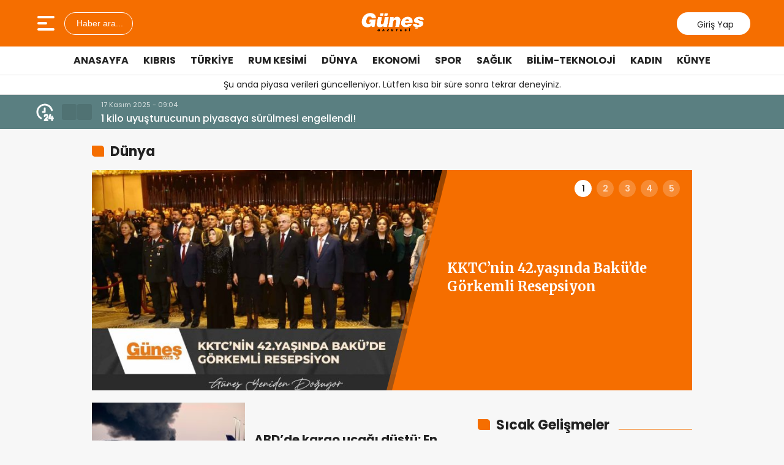

--- FILE ---
content_type: text/html; charset=UTF-8
request_url: https://guneskibris.com/category/dunya/
body_size: 12955
content:
<!doctype html>
<html lang="tr">
<head>
<meta charset="UTF-8" />
<meta name="viewport" content="width=device-width, initial-scale=1.0, minimum-scale=1.0, maximum-scale=5.0">
<meta name="robots" content="index, follow">
<link rel="shortcut icon" href="https://guneskibris.com/wp-content/uploads/2025/11/guneslogo.jpeg" />



<meta property="og:locale" content="tr_TR">
<meta property="og:site_name" content="Güneş Kıbrıs">


    <title>Dünya - Güneş Kıbrıs</title>
    <meta name="description" content="">
    <meta property="og:title" content="Dünya">
    <meta property="og:description" content="">
    <meta property="og:url" content="https://guneskibris.com/category/dunya/">
    <meta property="og:type" content="website">



<meta name='robots' content='max-image-preview:large' />
	<style>img:is([sizes="auto" i], [sizes^="auto," i]) { contain-intrinsic-size: 3000px 1500px }</style>
	<link rel="alternate" type="application/rss+xml" title="Güneş Kıbrıs &raquo; Dünya kategori akışı" href="https://guneskibris.com/category/dunya/feed/" />
<script type="text/javascript">
/* <![CDATA[ */
window._wpemojiSettings = {"baseUrl":"https:\/\/s.w.org\/images\/core\/emoji\/16.0.1\/72x72\/","ext":".png","svgUrl":"https:\/\/s.w.org\/images\/core\/emoji\/16.0.1\/svg\/","svgExt":".svg","source":{"concatemoji":"https:\/\/guneskibris.com\/wp-includes\/js\/wp-emoji-release.min.js?ver=6.8.3"}};
/*! This file is auto-generated */
!function(s,n){var o,i,e;function c(e){try{var t={supportTests:e,timestamp:(new Date).valueOf()};sessionStorage.setItem(o,JSON.stringify(t))}catch(e){}}function p(e,t,n){e.clearRect(0,0,e.canvas.width,e.canvas.height),e.fillText(t,0,0);var t=new Uint32Array(e.getImageData(0,0,e.canvas.width,e.canvas.height).data),a=(e.clearRect(0,0,e.canvas.width,e.canvas.height),e.fillText(n,0,0),new Uint32Array(e.getImageData(0,0,e.canvas.width,e.canvas.height).data));return t.every(function(e,t){return e===a[t]})}function u(e,t){e.clearRect(0,0,e.canvas.width,e.canvas.height),e.fillText(t,0,0);for(var n=e.getImageData(16,16,1,1),a=0;a<n.data.length;a++)if(0!==n.data[a])return!1;return!0}function f(e,t,n,a){switch(t){case"flag":return n(e,"\ud83c\udff3\ufe0f\u200d\u26a7\ufe0f","\ud83c\udff3\ufe0f\u200b\u26a7\ufe0f")?!1:!n(e,"\ud83c\udde8\ud83c\uddf6","\ud83c\udde8\u200b\ud83c\uddf6")&&!n(e,"\ud83c\udff4\udb40\udc67\udb40\udc62\udb40\udc65\udb40\udc6e\udb40\udc67\udb40\udc7f","\ud83c\udff4\u200b\udb40\udc67\u200b\udb40\udc62\u200b\udb40\udc65\u200b\udb40\udc6e\u200b\udb40\udc67\u200b\udb40\udc7f");case"emoji":return!a(e,"\ud83e\udedf")}return!1}function g(e,t,n,a){var r="undefined"!=typeof WorkerGlobalScope&&self instanceof WorkerGlobalScope?new OffscreenCanvas(300,150):s.createElement("canvas"),o=r.getContext("2d",{willReadFrequently:!0}),i=(o.textBaseline="top",o.font="600 32px Arial",{});return e.forEach(function(e){i[e]=t(o,e,n,a)}),i}function t(e){var t=s.createElement("script");t.src=e,t.defer=!0,s.head.appendChild(t)}"undefined"!=typeof Promise&&(o="wpEmojiSettingsSupports",i=["flag","emoji"],n.supports={everything:!0,everythingExceptFlag:!0},e=new Promise(function(e){s.addEventListener("DOMContentLoaded",e,{once:!0})}),new Promise(function(t){var n=function(){try{var e=JSON.parse(sessionStorage.getItem(o));if("object"==typeof e&&"number"==typeof e.timestamp&&(new Date).valueOf()<e.timestamp+604800&&"object"==typeof e.supportTests)return e.supportTests}catch(e){}return null}();if(!n){if("undefined"!=typeof Worker&&"undefined"!=typeof OffscreenCanvas&&"undefined"!=typeof URL&&URL.createObjectURL&&"undefined"!=typeof Blob)try{var e="postMessage("+g.toString()+"("+[JSON.stringify(i),f.toString(),p.toString(),u.toString()].join(",")+"));",a=new Blob([e],{type:"text/javascript"}),r=new Worker(URL.createObjectURL(a),{name:"wpTestEmojiSupports"});return void(r.onmessage=function(e){c(n=e.data),r.terminate(),t(n)})}catch(e){}c(n=g(i,f,p,u))}t(n)}).then(function(e){for(var t in e)n.supports[t]=e[t],n.supports.everything=n.supports.everything&&n.supports[t],"flag"!==t&&(n.supports.everythingExceptFlag=n.supports.everythingExceptFlag&&n.supports[t]);n.supports.everythingExceptFlag=n.supports.everythingExceptFlag&&!n.supports.flag,n.DOMReady=!1,n.readyCallback=function(){n.DOMReady=!0}}).then(function(){return e}).then(function(){var e;n.supports.everything||(n.readyCallback(),(e=n.source||{}).concatemoji?t(e.concatemoji):e.wpemoji&&e.twemoji&&(t(e.twemoji),t(e.wpemoji)))}))}((window,document),window._wpemojiSettings);
/* ]]> */
</script>
<style id='wp-emoji-styles-inline-css' type='text/css'>

	img.wp-smiley, img.emoji {
		display: inline !important;
		border: none !important;
		box-shadow: none !important;
		height: 1em !important;
		width: 1em !important;
		margin: 0 0.07em !important;
		vertical-align: -0.1em !important;
		background: none !important;
		padding: 0 !important;
	}
</style>
<style id='classic-theme-styles-inline-css' type='text/css'>
/*! This file is auto-generated */
.wp-block-button__link{color:#fff;background-color:#32373c;border-radius:9999px;box-shadow:none;text-decoration:none;padding:calc(.667em + 2px) calc(1.333em + 2px);font-size:1.125em}.wp-block-file__button{background:#32373c;color:#fff;text-decoration:none}
</style>
<style id='global-styles-inline-css' type='text/css'>
:root{--wp--preset--aspect-ratio--square: 1;--wp--preset--aspect-ratio--4-3: 4/3;--wp--preset--aspect-ratio--3-4: 3/4;--wp--preset--aspect-ratio--3-2: 3/2;--wp--preset--aspect-ratio--2-3: 2/3;--wp--preset--aspect-ratio--16-9: 16/9;--wp--preset--aspect-ratio--9-16: 9/16;--wp--preset--color--black: #000000;--wp--preset--color--cyan-bluish-gray: #abb8c3;--wp--preset--color--white: #ffffff;--wp--preset--color--pale-pink: #f78da7;--wp--preset--color--vivid-red: #cf2e2e;--wp--preset--color--luminous-vivid-orange: #ff6900;--wp--preset--color--luminous-vivid-amber: #fcb900;--wp--preset--color--light-green-cyan: #7bdcb5;--wp--preset--color--vivid-green-cyan: #00d084;--wp--preset--color--pale-cyan-blue: #8ed1fc;--wp--preset--color--vivid-cyan-blue: #0693e3;--wp--preset--color--vivid-purple: #9b51e0;--wp--preset--gradient--vivid-cyan-blue-to-vivid-purple: linear-gradient(135deg,rgba(6,147,227,1) 0%,rgb(155,81,224) 100%);--wp--preset--gradient--light-green-cyan-to-vivid-green-cyan: linear-gradient(135deg,rgb(122,220,180) 0%,rgb(0,208,130) 100%);--wp--preset--gradient--luminous-vivid-amber-to-luminous-vivid-orange: linear-gradient(135deg,rgba(252,185,0,1) 0%,rgba(255,105,0,1) 100%);--wp--preset--gradient--luminous-vivid-orange-to-vivid-red: linear-gradient(135deg,rgba(255,105,0,1) 0%,rgb(207,46,46) 100%);--wp--preset--gradient--very-light-gray-to-cyan-bluish-gray: linear-gradient(135deg,rgb(238,238,238) 0%,rgb(169,184,195) 100%);--wp--preset--gradient--cool-to-warm-spectrum: linear-gradient(135deg,rgb(74,234,220) 0%,rgb(151,120,209) 20%,rgb(207,42,186) 40%,rgb(238,44,130) 60%,rgb(251,105,98) 80%,rgb(254,248,76) 100%);--wp--preset--gradient--blush-light-purple: linear-gradient(135deg,rgb(255,206,236) 0%,rgb(152,150,240) 100%);--wp--preset--gradient--blush-bordeaux: linear-gradient(135deg,rgb(254,205,165) 0%,rgb(254,45,45) 50%,rgb(107,0,62) 100%);--wp--preset--gradient--luminous-dusk: linear-gradient(135deg,rgb(255,203,112) 0%,rgb(199,81,192) 50%,rgb(65,88,208) 100%);--wp--preset--gradient--pale-ocean: linear-gradient(135deg,rgb(255,245,203) 0%,rgb(182,227,212) 50%,rgb(51,167,181) 100%);--wp--preset--gradient--electric-grass: linear-gradient(135deg,rgb(202,248,128) 0%,rgb(113,206,126) 100%);--wp--preset--gradient--midnight: linear-gradient(135deg,rgb(2,3,129) 0%,rgb(40,116,252) 100%);--wp--preset--font-size--small: 13px;--wp--preset--font-size--medium: 20px;--wp--preset--font-size--large: 36px;--wp--preset--font-size--x-large: 42px;--wp--preset--spacing--20: 0.44rem;--wp--preset--spacing--30: 0.67rem;--wp--preset--spacing--40: 1rem;--wp--preset--spacing--50: 1.5rem;--wp--preset--spacing--60: 2.25rem;--wp--preset--spacing--70: 3.38rem;--wp--preset--spacing--80: 5.06rem;--wp--preset--shadow--natural: 6px 6px 9px rgba(0, 0, 0, 0.2);--wp--preset--shadow--deep: 12px 12px 50px rgba(0, 0, 0, 0.4);--wp--preset--shadow--sharp: 6px 6px 0px rgba(0, 0, 0, 0.2);--wp--preset--shadow--outlined: 6px 6px 0px -3px rgba(255, 255, 255, 1), 6px 6px rgba(0, 0, 0, 1);--wp--preset--shadow--crisp: 6px 6px 0px rgba(0, 0, 0, 1);}:where(.is-layout-flex){gap: 0.5em;}:where(.is-layout-grid){gap: 0.5em;}body .is-layout-flex{display: flex;}.is-layout-flex{flex-wrap: wrap;align-items: center;}.is-layout-flex > :is(*, div){margin: 0;}body .is-layout-grid{display: grid;}.is-layout-grid > :is(*, div){margin: 0;}:where(.wp-block-columns.is-layout-flex){gap: 2em;}:where(.wp-block-columns.is-layout-grid){gap: 2em;}:where(.wp-block-post-template.is-layout-flex){gap: 1.25em;}:where(.wp-block-post-template.is-layout-grid){gap: 1.25em;}.has-black-color{color: var(--wp--preset--color--black) !important;}.has-cyan-bluish-gray-color{color: var(--wp--preset--color--cyan-bluish-gray) !important;}.has-white-color{color: var(--wp--preset--color--white) !important;}.has-pale-pink-color{color: var(--wp--preset--color--pale-pink) !important;}.has-vivid-red-color{color: var(--wp--preset--color--vivid-red) !important;}.has-luminous-vivid-orange-color{color: var(--wp--preset--color--luminous-vivid-orange) !important;}.has-luminous-vivid-amber-color{color: var(--wp--preset--color--luminous-vivid-amber) !important;}.has-light-green-cyan-color{color: var(--wp--preset--color--light-green-cyan) !important;}.has-vivid-green-cyan-color{color: var(--wp--preset--color--vivid-green-cyan) !important;}.has-pale-cyan-blue-color{color: var(--wp--preset--color--pale-cyan-blue) !important;}.has-vivid-cyan-blue-color{color: var(--wp--preset--color--vivid-cyan-blue) !important;}.has-vivid-purple-color{color: var(--wp--preset--color--vivid-purple) !important;}.has-black-background-color{background-color: var(--wp--preset--color--black) !important;}.has-cyan-bluish-gray-background-color{background-color: var(--wp--preset--color--cyan-bluish-gray) !important;}.has-white-background-color{background-color: var(--wp--preset--color--white) !important;}.has-pale-pink-background-color{background-color: var(--wp--preset--color--pale-pink) !important;}.has-vivid-red-background-color{background-color: var(--wp--preset--color--vivid-red) !important;}.has-luminous-vivid-orange-background-color{background-color: var(--wp--preset--color--luminous-vivid-orange) !important;}.has-luminous-vivid-amber-background-color{background-color: var(--wp--preset--color--luminous-vivid-amber) !important;}.has-light-green-cyan-background-color{background-color: var(--wp--preset--color--light-green-cyan) !important;}.has-vivid-green-cyan-background-color{background-color: var(--wp--preset--color--vivid-green-cyan) !important;}.has-pale-cyan-blue-background-color{background-color: var(--wp--preset--color--pale-cyan-blue) !important;}.has-vivid-cyan-blue-background-color{background-color: var(--wp--preset--color--vivid-cyan-blue) !important;}.has-vivid-purple-background-color{background-color: var(--wp--preset--color--vivid-purple) !important;}.has-black-border-color{border-color: var(--wp--preset--color--black) !important;}.has-cyan-bluish-gray-border-color{border-color: var(--wp--preset--color--cyan-bluish-gray) !important;}.has-white-border-color{border-color: var(--wp--preset--color--white) !important;}.has-pale-pink-border-color{border-color: var(--wp--preset--color--pale-pink) !important;}.has-vivid-red-border-color{border-color: var(--wp--preset--color--vivid-red) !important;}.has-luminous-vivid-orange-border-color{border-color: var(--wp--preset--color--luminous-vivid-orange) !important;}.has-luminous-vivid-amber-border-color{border-color: var(--wp--preset--color--luminous-vivid-amber) !important;}.has-light-green-cyan-border-color{border-color: var(--wp--preset--color--light-green-cyan) !important;}.has-vivid-green-cyan-border-color{border-color: var(--wp--preset--color--vivid-green-cyan) !important;}.has-pale-cyan-blue-border-color{border-color: var(--wp--preset--color--pale-cyan-blue) !important;}.has-vivid-cyan-blue-border-color{border-color: var(--wp--preset--color--vivid-cyan-blue) !important;}.has-vivid-purple-border-color{border-color: var(--wp--preset--color--vivid-purple) !important;}.has-vivid-cyan-blue-to-vivid-purple-gradient-background{background: var(--wp--preset--gradient--vivid-cyan-blue-to-vivid-purple) !important;}.has-light-green-cyan-to-vivid-green-cyan-gradient-background{background: var(--wp--preset--gradient--light-green-cyan-to-vivid-green-cyan) !important;}.has-luminous-vivid-amber-to-luminous-vivid-orange-gradient-background{background: var(--wp--preset--gradient--luminous-vivid-amber-to-luminous-vivid-orange) !important;}.has-luminous-vivid-orange-to-vivid-red-gradient-background{background: var(--wp--preset--gradient--luminous-vivid-orange-to-vivid-red) !important;}.has-very-light-gray-to-cyan-bluish-gray-gradient-background{background: var(--wp--preset--gradient--very-light-gray-to-cyan-bluish-gray) !important;}.has-cool-to-warm-spectrum-gradient-background{background: var(--wp--preset--gradient--cool-to-warm-spectrum) !important;}.has-blush-light-purple-gradient-background{background: var(--wp--preset--gradient--blush-light-purple) !important;}.has-blush-bordeaux-gradient-background{background: var(--wp--preset--gradient--blush-bordeaux) !important;}.has-luminous-dusk-gradient-background{background: var(--wp--preset--gradient--luminous-dusk) !important;}.has-pale-ocean-gradient-background{background: var(--wp--preset--gradient--pale-ocean) !important;}.has-electric-grass-gradient-background{background: var(--wp--preset--gradient--electric-grass) !important;}.has-midnight-gradient-background{background: var(--wp--preset--gradient--midnight) !important;}.has-small-font-size{font-size: var(--wp--preset--font-size--small) !important;}.has-medium-font-size{font-size: var(--wp--preset--font-size--medium) !important;}.has-large-font-size{font-size: var(--wp--preset--font-size--large) !important;}.has-x-large-font-size{font-size: var(--wp--preset--font-size--x-large) !important;}
:where(.wp-block-post-template.is-layout-flex){gap: 1.25em;}:where(.wp-block-post-template.is-layout-grid){gap: 1.25em;}
:where(.wp-block-columns.is-layout-flex){gap: 2em;}:where(.wp-block-columns.is-layout-grid){gap: 2em;}
:root :where(.wp-block-pullquote){font-size: 1.5em;line-height: 1.6;}
</style>
<link rel='stylesheet' id='wp-polls-css' href='https://guneskibris.com/wp-content/plugins/wp-polls/polls-css.css?ver=2.77.3' type='text/css' media='all' />
<style id='wp-polls-inline-css' type='text/css'>
.wp-polls .pollbar {
	margin: 1px;
	font-size: 6px;
	line-height: 8px;
	height: 8px;
	background-image: url('https://guneskibris.com/wp-content/plugins/wp-polls/images/default/pollbg.gif');
	border: 1px solid #c8c8c8;
}

</style>
<link rel='stylesheet' id='thewp-style-css' href='https://guneskibris.com/wp-content/themes/theHaberV9/style.css?ver=1762259885' type='text/css' media='all' />
<link rel='stylesheet' id='thewp-modul-css' href='https://guneskibris.com/wp-content/themes/theHaberV9/css/modul.css?ver=1762259887' type='text/css' media='all' />
<link rel='stylesheet' id='thewp-swiper-css' href='https://guneskibris.com/wp-content/themes/theHaberV9/css/swiper-bundle.min.css?ver=1762259887' type='text/css' media='all' />
<link rel='stylesheet' id='renk-css' href='https://guneskibris.com/wp-content/themes/theHaberV9/renk.css?ver=1762282767' type='text/css' media='all' />
<script type="text/javascript" src="https://guneskibris.com/wp-includes/js/jquery/jquery.min.js?ver=3.7.1" id="jquery-core-js"></script>
<script type="text/javascript" src="https://guneskibris.com/wp-includes/js/jquery/jquery-migrate.min.js?ver=3.4.1" id="jquery-migrate-js"></script>
<link rel="https://api.w.org/" href="https://guneskibris.com/wp-json/" /><link rel="alternate" title="JSON" type="application/json" href="https://guneskibris.com/wp-json/wp/v2/categories/4" /><link rel="EditURI" type="application/rsd+xml" title="RSD" href="https://guneskibris.com/xmlrpc.php?rsd" />
<meta name="generator" content="WordPress 6.8.3" />



<link rel="preconnect" href="https://fonts.googleapis.com">
<link rel="preconnect" href="https://fonts.gstatic.com" crossorigin>
<link rel="preload" as="style" href="https://fonts.googleapis.com/css2?family=Poppins:wght@300;400;500;600;700&#038;family=Merriweather:wght@400;500;600;700&#038;display=swap" onload="this.onload=null;this.rel='stylesheet'">
<noscript><link rel="stylesheet" href="https://fonts.googleapis.com/css2?family=Poppins:wght@300;400;500;600;700&#038;family=Merriweather:wght@400;500;600;700&#038;display=swap"></noscript>
<script async src="https://pagead2.googlesyndication.com/pagead/js/adsbygoogle.js?client=ca-pub-2761052554417648"
     crossorigin="anonymous"></script>

<noscript>
<link rel="stylesheet" href="https://guneskibris.com/wp-content/themes/theHaberV9/css/swiper-bundle.min.css" />
</noscript>

<link rel="preload" href="https://guneskibris.com/wp-content/themes/theHaberV9/js/iconify3.1.0.min.js" as="script">
<script src="https://guneskibris.com/wp-content/themes/theHaberV9/js/iconify3.1.0.min.js" defer onload="if (typeof Iconify !== 'undefined' && Iconify.scan) Iconify.scan();"></script>




</head>

<body class="archive category category-dunya category-4 wp-theme-theHaberV9">

<div class="reklamCerceve">
</div>

<header>
<div class="header">
<div class="ortala_header">

<div class="menuarama">
<button id="hamburger-icon" class="hamburger-icon" aria-label="Menüyü aç" title="Menüyü aç"><svg xmlns="http://www.w3.org/2000/svg" width="40" height="40" viewBox="0 0 20 20"><rect width="20" height="20" fill="none"/><path fill="currentColor" fill-rule="evenodd" d="M3 5a1 1 0 0 1 1-1h12a1 1 0 1 1 0 2H4a1 1 0 0 1-1-1m0 5a1 1 0 0 1 1-1h6a1 1 0 1 1 0 2H4a1 1 0 0 1-1-1m0 5a1 1 0 0 1 1-1h12a1 1 0 1 1 0 2H4a1 1 0 0 1-1-1" clip-rule="evenodd"/></svg></button>
<button id="aramaAc" class="arama-buton">
<span class="iconify" data-icon="material-symbols:search-rounded"></span> Haber ara...
</button>

</div>

<div class="logo">
<a href="https://guneskibris.com/" title="Güneş Kıbrıs"><img src="https://guneskibris.com/wp-content/uploads/2025/11/logogunes-1.png" alt="Güneş Kıbrıs" width="230" height="60" loading="eager" fetchpriority="high" class="logo-img"/></a></div>




<div class="sosyal">
<a href="https://www.facebook.com/kibrisgunesgazetesi" target="_blank" rel="noopener noreferrer nofollow" title="facebook">
<span class="iconify" data-icon="gg:facebook" data-inline="false"></span>
</a><a href="https://twitter.com" target="_blank" rel="noopener noreferrer nofollow" title="twitter">
<span class="iconify" data-icon="ri:twitter-x-line" data-inline="false"></span>
</a><a href="https://instagram.com/guneskibris" target="_blank" rel="noopener noreferrer nofollow" title="instagram">
<span class="iconify" data-icon="streamline:instagram-solid" data-inline="false"></span>
</a><a href="https://www.youtube.com/@gunestv-fj7ky" target="_blank" rel="noopener noreferrer nofollow" title="youtube">
<span class="iconify" data-icon="tdesign:logo-youtube-filled" data-inline="false"></span>
</a><a class="giris" href="https://guneskibris.com/giris-yap" title="Giriş Yap">
<span class="iconify" data-icon="material-symbols:person-outline-rounded"></span>
<strong>Giriş Yap</strong>
</a>
</div>

</div>
</div>

<div class="nav">
<div class="genelortala_header">
<nav>
<nav class="header-menu"><ul><li id="menu-item-102547" class="menu-item menu-item-type-custom menu-item-object-custom menu-item-home menu-item-102547"><a href="https://guneskibris.com/">Anasayfa</a></li>
<li id="menu-item-44701" class="menu-item menu-item-type-taxonomy menu-item-object-category menu-item-44701"><a href="https://guneskibris.com/category/kibris/">Kıbrıs</a></li>
<li id="menu-item-44702" class="menu-item menu-item-type-taxonomy menu-item-object-category menu-item-44702"><a href="https://guneskibris.com/category/turkiye/">Türkiye</a></li>
<li id="menu-item-44706" class="menu-item menu-item-type-taxonomy menu-item-object-category menu-item-44706"><a href="https://guneskibris.com/category/guney-kibris/">Rum Kesimi</a></li>
<li id="menu-item-44703" class="menu-item menu-item-type-taxonomy menu-item-object-category current-menu-item menu-item-44703"><a href="https://guneskibris.com/category/dunya/" aria-current="page">Dünya</a></li>
<li id="menu-item-44704" class="menu-item menu-item-type-taxonomy menu-item-object-category menu-item-44704"><a href="https://guneskibris.com/category/ekonomi/">Ekonomi</a></li>
<li id="menu-item-44707" class="menu-item menu-item-type-taxonomy menu-item-object-category menu-item-44707"><a href="https://guneskibris.com/category/spor/">Spor</a></li>
<li id="menu-item-44705" class="menu-item menu-item-type-taxonomy menu-item-object-category menu-item-44705"><a href="https://guneskibris.com/category/saglik/">Sağlık</a></li>
<li id="menu-item-44709" class="menu-item menu-item-type-taxonomy menu-item-object-category menu-item-44709"><a href="https://guneskibris.com/category/bilim-teknoloji/">Bilim-Teknoloji</a></li>
<li id="menu-item-44710" class="menu-item menu-item-type-taxonomy menu-item-object-category menu-item-44710"><a href="https://guneskibris.com/category/kadin/">Kadın</a></li>
<li id="menu-item-82544" class="menu-item menu-item-type-post_type menu-item-object-page menu-item-82544"><a href="https://guneskibris.com/kunye/">Künye</a></li>
</ul></nav></nav>
</div>
</div>

</header>
<div class="temizle"></div>

<section id="anafinans">
<div class="genelortala_header">

<p style="text-align: center;">Şu anda piyasa verileri güncelleniyor. Lütfen kısa bir süre sonra tekrar deneyiniz.</p>

</div>
</section>

<div class="hdrsndk_bir"><section id="son_dakika">
<div class="ortala_header">
<div class="son_butonlar">
<span class="mingcute--hours-line"></span>
<div class="son_dakika_prev">
<span class="iconify" data-icon="mdi:chevron-left" data-inline="false"></span>
</div>
<div class="son_dakika_next">
<span class="iconify" data-icon="mdi:chevron-right" data-inline="false"></span>
</div>
</div>

<div class="swiper ust_son_dakika swiper-container">
<div class="swiper-wrapper">


<div class="swiper-slide">
<span class="saat">17 Kasım 2025 - 09:04</span>
<a href="https://guneskibris.com/1-kilo-uyusturucunun-piyasaya-surulmesi-engellendi/" title="1 kilo uyuşturucunun piyasaya sürülmesi engellendi!">
1 kilo uyuşturucunun piyasaya sürülmesi engellendi!</a>
</div>


<div class="swiper-slide">
<span class="saat">14 Kasım 2025 - 08:04</span>
<a href="https://guneskibris.com/turkiye-sehitlerini-ugurluyor/" title="Türkiye şehitlerini uğurluyor">
Türkiye şehitlerini uğurluyor</a>
</div>


<div class="swiper-slide">
<span class="saat">12 Kasım 2025 - 11:40</span>
<a href="https://guneskibris.com/5-4-buyuklugundeki-depremin-ardindan-12-artci/" title="5.4 büyüklüğündeki depremin ardından 12 artçı">
5.4 büyüklüğündeki depremin ardından 12 artçı</a>
</div>


<div class="swiper-slide">
<span class="saat">12 Kasım 2025 - 10:38</span>
<a href="https://guneskibris.com/sivil-savunma-kktc-capinda-herhangi-bir-hasar-yikim-olmadi/" title="Sivil Savunma: “KKTC çapında herhangi bir hasar, yıkım olmadı”">
Sivil Savunma: “KKTC çapında herhangi bir hasar, yıkım olmadı”</a>
</div>


<div class="swiper-slide">
<span class="saat">6 Kasım 2025 - 13:46</span>
<a href="https://guneskibris.com/isias-otelin-yikilmasinda-kusuru-bulunan-kamu-gorevlileri-davasi-19-ocaka-ertelendi/" title="İsias Otel&#8217;in yıkılmasında kusuru bulunan kamu görevlileri davası 19 Ocak’a ertelendi">
İsias Otel&#8217;in yıkılmasında kusuru bulunan kamu görevlileri davası 19 Ocak’a ertelendi</a>
</div>


<div class="swiper-slide">
<span class="saat">6 Kasım 2025 - 13:37</span>
<a href="https://guneskibris.com/kamu-gorevlileri-davasinda-ara-karar-aciklanacak/" title="Kamu görevlileri davasında ara karar açıklanacak">
Kamu görevlileri davasında ara karar açıklanacak</a>
</div>


<div class="swiper-slide">
<span class="saat">6 Kasım 2025 - 11:20</span>
<a href="https://guneskibris.com/isias-otelin-yikilmasinda-kusuru-bulunan-kamu-gorevlileri-davasi-musteki-avukatlari-dinlendi-durusmaya-ara-verildi/" title="İsias Otel&#8217;in yıkılmasında kusuru bulunan kamu görevlileri davası… Müşteki avukatları dinlendi, duruşmaya ara verildi">
İsias Otel&#8217;in yıkılmasında kusuru bulunan kamu görevlileri davası… Müşteki avukatları dinlendi, duruşmaya ara verildi</a>
</div>


<div class="swiper-slide">
<span class="saat">6 Kasım 2025 - 09:35</span>
<a href="https://guneskibris.com/kuzey-kore-abdnin-son-yaptirimlarina-karsi-misilleme-adimi-atacagini-belirtti/" title="Kuzey Kore, ABD’nin son yaptırımlarına karşı “misilleme adımı atacağını” belirtti">
Kuzey Kore, ABD’nin son yaptırımlarına karşı “misilleme adımı atacağını” belirtti</a>
</div>


<div class="swiper-slide">
<span class="saat">6 Kasım 2025 - 09:27</span>
<a href="https://guneskibris.com/kamu-gorevlilerinin-yargilandigi-isias-otel-davasi-durusmasi-devam-ediyor/" title="Kamu görevlilerinin yargılandığı İsias Otel davası duruşması devam ediyor">
Kamu görevlilerinin yargılandığı İsias Otel davası duruşması devam ediyor</a>
</div>


<div class="swiper-slide">
<span class="saat">6 Kasım 2025 - 09:26</span>
<a href="https://guneskibris.com/kamu-gorevlilerinin-yargilandigi-isias-otel-davasinda-aileler-ifade-veriyor/" title="Kamu görevlilerinin yargılandığı İsias Otel davasında aileler ifade veriyor">
Kamu görevlilerinin yargılandığı İsias Otel davasında aileler ifade veriyor</a>
</div>


</div>
</div>


</div>
</section>
</div>
<div class="temizle"></div>


<section id="kategori_sayfasi" class="category">
<div class="ust_bosluk">
<div class="genelortala">


<div class="category_sayfa_baslik">
<h3>Dünya</h3>
</div>


<div class="swiper kategori_manset_iki"><div class="swiper-wrapper"><div class="swiper-slide">
<a href="https://guneskibris.com/kktcnin-42-yasinda-bakude-gorkemli-resepsiyon/" title="KKTC’nin 42.yaşında Bakü’de Görkemli Resepsiyon">
<figure>
<img src="https://guneskibris.com/wp-content/uploads/2025/11/GUNES-MANSET-132-648x443.jpg" width="648" height="443" alt="GÜNEŞ MANŞET" alt="KKTC’nin 42.yaşında Bakü’de Görkemli Resepsiyon" class="manset-resim" fetchpriority="high"/></figure>
<div>
<h2>KKTC’nin 42.yaşında Bakü’de Görkemli Resepsiyon</h2>
</div>
</a>
</div>
<div class="swiper-slide">
<a href="https://guneskibris.com/abd-savunma-bakanligi-binasindaki-tabelalar-savas-bakanligi-yazili-levhalarla-degistirildi/" title="ABD Savunma Bakanlığı binasındaki tabelalar “Savaş Bakanlığı” yazılı levhalarla değiştirildi">
<figure>
<img src="https://guneskibris.com/wp-content/uploads/2025/11/thumbs_b_c_80335ddfbc7c10a30a13b2f3e08c1c9f-787x443.jpg" width="787" height="443" alt="thumbs_b_c_80335ddfbc7c10a30a13b2f3e08c1c9f" alt="ABD Savunma Bakanlığı binasındaki tabelalar “Savaş Bakanlığı” yazılı levhalarla değiştirildi" class="manset-resim" fetchpriority="high"/></figure>
<div>
<h2>ABD Savunma Bakanlığı binasındaki tabelalar “Savaş Bakanlığı” yazılı levhalarla değiştirildi</h2>
</div>
</a>
</div>
<div class="swiper-slide">
<a href="https://guneskibris.com/g7-disisleri-bakanlari-kanadada-toplaniyor/" title="G7 Dışişleri Bakanları, Kanada&#8217;da toplanıyor">
<figure>
<img src="https://guneskibris.com/wp-content/uploads/2025/11/1762932905610g7-787x443.jpg" width="787" height="443" alt="1762932905610g7" alt="G7 Dışişleri Bakanları, Kanada&#8217;da toplanıyor" class="manset-resim" fetchpriority="high"/></figure>
<div>
<h2>G7 Dışişleri Bakanları, Kanada&#8217;da toplanıyor</h2>
</div>
</a>
</div>
<div class="swiper-slide">
<a href="https://guneskibris.com/mamdaninin-secim-basarisi-demokrat-parti-icinde-yenilikcilige-dogru-degisimi-isaret-ediyor/" title="Mamdani’nin seçim başarısı Demokrat Parti içinde “yenilikçiliğe” doğru değişimi işaret ediyor">
<figure>
<img src="https://guneskibris.com/wp-content/uploads/2025/11/GUNES-MANSET-26-648x443.jpg" width="648" height="443" alt="GÜNEŞ MANŞET" alt="Mamdani’nin seçim başarısı Demokrat Parti içinde “yenilikçiliğe” doğru değişimi işaret ediyor" class="manset-resim" fetchpriority="high"/></figure>
<div>
<h2>Mamdani’nin seçim başarısı Demokrat Parti içinde “yenilikçiliğe” doğru değişimi işaret ediyor</h2>
</div>
</a>
</div>
<div class="swiper-slide">
<a href="https://guneskibris.com/meksika-devlet-baskani-yasadigi-taciz-olayini-anlatti/" title="Meksika Devlet Başkanı yaşadığı taciz olayını anlattı">
<figure>
<img src="https://guneskibris.com/wp-content/uploads/2025/11/2-648x443.jpg" width="648" height="443" alt="2" alt="Meksika Devlet Başkanı yaşadığı taciz olayını anlattı" class="manset-resim" fetchpriority="high"/></figure>
<div>
<h2>Meksika Devlet Başkanı yaşadığı taciz olayını anlattı</h2>
</div>
</a>
</div>
</div><div class="kategor_manset_numaralar"></div></div><div class="temizle"></div><div class="kategori_sol">
<div class="liste_haber">
<a href="https://guneskibris.com/abdde-kargo-ucagi-dustu-en-az-11-olu/">
<img src="https://guneskibris.com/wp-content/uploads/2025/11/1762415783639063_2245040004-234x156.jpg" width="234" height="156" alt="1762415783639063_2245040004" alt="ABD&#8217;de kargo uçağı düştü: En az 11 ölü" class="icerik-resim" loading="lazy"/><div>
<h2>ABD&#8217;de kargo uçağı düştü: En az 11 ölü</h2>
</div>
</a>
</div>

<div class="liste_haber">
<a href="https://guneskibris.com/kuzey-kore-abdnin-son-yaptirimlarina-karsi-misilleme-adimi-atacagini-belirtti/">
<img src="https://guneskibris.com/wp-content/uploads/2025/11/gunes-deneme1-234x156.jpg" width="234" height="156" alt="gunes deneme[1]" alt="Kuzey Kore, ABD’nin son yaptırımlarına karşı “misilleme adımı atacağını” belirtti" class="icerik-resim" loading="lazy"/><div>
<h2>Kuzey Kore, ABD’nin son yaptırımlarına karşı “misilleme adımı atacağını” belirtti</h2>
</div>
</a>
</div>

<div class="liste_haber">
<a href="https://guneskibris.com/abdde-hukumet-tam-36-gundur-kapanmis-durumda/">
<img src="https://guneskibris.com/wp-content/uploads/2025/11/1762330605615abd-kapanma.jpg-277x156.webp" width="277" height="156" alt="1762330605615abd kapanma.jpg" alt="ABD&#8217;de hükümet tam 36 gündür kapanmış durumda" class="icerik-resim" loading="lazy"/><div>
<h2>ABD&#8217;de hükümet tam 36 gündür kapanmış durumda</h2>
</div>
</a>
</div>

<div class="liste_haber">
<a href="https://guneskibris.com/abd-baskani-trump-cin-devlet-baskani-si-ile-bircok-konuda-anlastiklarini-soyledi/">
<img src="https://guneskibris.com/wp-content/uploads/2025/10/GUNES-MANSET-252.jpg" width="228" height="156" alt="GÜNEŞ MANŞET" alt="ABD Başkanı Trump, Çin Devlet Başkanı Şi ile birçok konuda anlaştıklarını söyledi" class="icerik-resim" loading="lazy"/><div>
<h2>ABD Başkanı Trump, Çin Devlet Başkanı Şi ile birçok konuda anlaştıklarını söyledi</h2>
</div>
</a>
</div>

<div class="liste_haber">
<a href="https://guneskibris.com/trumpin-oglu-gelecek-yillarda-baskanlik-secimlerinde-aday-olabileceginin-sinyalini-verdi/">
<img src="https://guneskibris.com/wp-content/uploads/2025/10/GUNES-MANSET-237.jpg" width="228" height="156" alt="GÜNEŞ MANŞET" alt="Trump&#8217;ın oğlu, gelecek yıllarda başkanlık seçimlerinde aday olabileceğinin sinyalini verdi" class="icerik-resim" loading="lazy"/><div>
<h2>Trump&#8217;ın oğlu, gelecek yıllarda başkanlık seçimlerinde aday olabileceğinin sinyalini verdi</h2>
</div>
</a>
</div>

<div class="liste_haber">
<a href="https://guneskibris.com/ab-cinle-yapici-ve-istikrarli-iliskilere-buyuk-onem-veriyor/">
<img src="https://guneskibris.com/wp-content/uploads/2025/10/GUNES-MANSET-236.jpg" width="228" height="156" alt="GÜNEŞ MANŞET" alt="AB, Çin&#8217;le &#8220;yapıcı ve istikrarlı&#8221; ilişkilere büyük önem veriyor" class="icerik-resim" loading="lazy"/><div>
<h2>AB, Çin&#8217;le &#8220;yapıcı ve istikrarlı&#8221; ilişkilere büyük önem veriyor</h2>
</div>
</a>
</div>

<div class="liste_haber">
<a href="https://guneskibris.com/bm-genel-sekreterinin-yeni-kibris-temsilcisi-diagne-gorevine-basladi/">
<img src="https://guneskibris.com/wp-content/uploads/2025/10/GUNES-MANSET-208.jpg" width="228" height="156" alt="GÜNEŞ MANŞET" alt="BM Genel Sekreteri’nin yeni Kıbrıs Temsilcisi Diagne görevine başladı" class="icerik-resim" loading="lazy"/><div>
<h2>BM Genel Sekreteri’nin yeni Kıbrıs Temsilcisi Diagne görevine başladı</h2>
</div>
</a>
</div>

<div class="liste_haber">
<a href="https://guneskibris.com/louvre-muzesi-soyuldu-hirsizlar-mucevherleri-calip-kacti/">
<img src="https://guneskibris.com/wp-content/uploads/2025/10/GUNES-MANSET-191.jpg" width="228" height="156" alt="GÜNEŞ MANŞET" alt="Louvre Müzesi soyuldu: Hırsızlar mücevherleri çalıp kaçtı" class="icerik-resim" loading="lazy"/><div>
<h2>Louvre Müzesi soyuldu: Hırsızlar mücevherleri çalıp kaçtı</h2>
</div>
</a>
</div>

<div class="liste_haber">
<a href="https://guneskibris.com/abden-turkiyenin-savunma-sanayiine-ozgurluk/">
<img src="https://guneskibris.com/wp-content/uploads/2025/10/GUNES-MANSET-185.jpg" width="228" height="156" alt="GÜNEŞ MANŞET" alt="AB’DEN TÜRKİYE’NİN SAVUNMA SANAYİİNE ‘ÖZGÜRLÜK&#8217;" class="icerik-resim" loading="lazy"/><div>
<h2>AB’DEN TÜRKİYE’NİN SAVUNMA SANAYİİNE ‘ÖZGÜRLÜK&#8217;</h2>
</div>
</a>
</div>

<div class="liste_haber">
<a href="https://guneskibris.com/gazzede-ateskes-rehine-ve-mahkumlar-serbest-birakiliyor/">
<img src="https://guneskibris.com/wp-content/uploads/2025/10/1760335332858thumbs_b_c_e0ce68a769a8049567db3c51e833e2f5.jpg" width="277" height="156" alt="1760335332858thumbs_b_c_e0ce68a769a8049567db3c51e833e2f5" alt="Gazze&#8217;de ateşkes: Rehine ve mahkûmlar serbest bırakılıyor" class="icerik-resim" loading="lazy"/><div>
<h2>Gazze&#8217;de ateşkes: Rehine ve mahkûmlar serbest bırakılıyor</h2>
</div>
</a>
</div>

<div class="liste_haber">
<a href="https://guneskibris.com/sea-breeze-hazar-kiyisinda-alti-kuresel-otel-markasi-yeni-projelerini-duyurdu/">
<img src="https://guneskibris.com/wp-content/uploads/2025/10/GUNES-MANSET-1-2.png" width="228" height="156" alt="GÜNEŞ MANŞET (1)" alt="SEA BREEZE: HAZAR KIYISINDA ALTI KÜRESEL OTEL MARKASI YENİ PROJELERİNİ DUYURDU" class="icerik-resim" loading="lazy"/><div>
<h2>SEA BREEZE: HAZAR KIYISINDA ALTI KÜRESEL OTEL MARKASI YENİ PROJELERİNİ DUYURDU</h2>
</div>
</a>
</div>

<div class="liste_haber">
<a href="https://guneskibris.com/gazzede-ateskes-devreye-girdi/">
<img src="https://guneskibris.com/wp-content/uploads/2025/10/thumbs_b_c_d9560562e318c7a7b87812031416aa37-1.jpg" width="277" height="156" alt="thumbs_b_c_d9560562e318c7a7b87812031416aa37" alt="Gazze’de ateşkes devreye girdi" class="icerik-resim" loading="lazy"/><div>
<h2>Gazze’de ateşkes devreye girdi</h2>
</div>
</a>
</div>

<div class="liste_haber">
<a href="https://guneskibris.com/gazzede-anlasma-saglandi/">
<img src="https://guneskibris.com/wp-content/uploads/2025/10/gazze-ateskes-aa-2324048-1024x576-1.jpg" width="277" height="156" alt="gazze-ateskes-aa-2324048-1024x576" alt="Gazze’de anlaşma sağlandı" class="icerik-resim" loading="lazy"/><div>
<h2>Gazze’de anlaşma sağlandı</h2>
</div>
</a>
</div>

<div class="liste_haber">
<a href="https://guneskibris.com/gebele-bildirisinde-kibris-turk-halkiyla-dayanisma-mesaji/">
<img src="https://guneskibris.com/wp-content/uploads/2025/10/GUNES-MANSET-69.jpg" width="228" height="156" alt="GÜNEŞ MANŞET" alt="Gebele Bildirisi’nde Kıbrıs Türk halkıyla dayanışma mesajı" class="icerik-resim" loading="lazy"/><div>
<h2>Gebele Bildirisi’nde Kıbrıs Türk halkıyla dayanışma mesajı</h2>
</div>
</a>
</div>


<div class="temizle"></div>
<nav class="thewp-pagination-wrapper"><ul class='page-numbers'>
	<li><span aria-current="page" class="page-numbers current">1</span></li>
	<li><a class="page-numbers" href="https://guneskibris.com/category/dunya/page/2/">2</a></li>
	<li><a class="page-numbers" href="https://guneskibris.com/category/dunya/page/3/">3</a></li>
	<li><span class="page-numbers dots">&hellip;</span></li>
	<li><a class="page-numbers" href="https://guneskibris.com/category/dunya/page/111/">111</a></li>
	<li><a class="next page-numbers" href="https://guneskibris.com/category/dunya/page/2/"><span class="iconify" data-icon="material-symbols:chevron-right"></span></a></li>
</ul>
</nav></div>

<div class="kategori_sag">


<ul class="benzer_haberler">
<div class="sag_baslik"><h3>Sıcak Gelişmeler</h3></div>

<li>
<a href="https://guneskibris.com/ahmet-savasan-uzman-askerlerimize-mujde/" title="AHMET SAVAŞAN: UZMAN ASKERLERİMİZE MÜJDE">
AHMET SAVAŞAN: UZMAN ASKERLERİMİZE MÜJDE</a>
<span class="tarih">19:56</span>
</li>
<li>
<a href="https://guneskibris.com/erdogan-toplu-igne-dahi-uretemeyen-ulkeyi-avrupanin-7-ekonomisi-yaptik/" title="Erdoğan: Toplu iğne dahi üretemeyen ülkeyi Avrupa’nın 7. ekonomisi yaptık">
Erdoğan: Toplu iğne dahi üretemeyen ülkeyi Avrupa’nın 7. ekonomisi yaptık</a>
<span class="tarih">18:14</span>
</li>
<li>
<a href="https://guneskibris.com/cavusoglu-ilahiyat-koleji-bir-tercihtir-zorunluluk-degil/" title="ÇAVUŞOĞLU: İLAHİYAT KOLEJİ BİR TERCİHTİR, ZORUNLULUK DEĞİL">
ÇAVUŞOĞLU: İLAHİYAT KOLEJİ BİR TERCİHTİR, ZORUNLULUK DEĞİL</a>
<span class="tarih">18:06</span>
</li>
<li>
<a href="https://guneskibris.com/erdogan-kibris-meselesinin-cozumu-iki-devletin-bir-arada-var-olmasindan-geciyor/" title="ERDOĞAN: KIBRIS MESELESİNİN ÇÖZÜMÜ İKİ DEVLETİN BİR ARADA VAR OLMASINDAN GEÇİYOR">
ERDOĞAN: KIBRIS MESELESİNİN ÇÖZÜMÜ İKİ DEVLETİN BİR ARADA VAR OLMASINDAN GEÇİYOR</a>
<span class="tarih">17:26</span>
</li>
<li>
<a href="https://guneskibris.com/beyarmudu-belediyesinden-anlamli-ziyaret/" title="BEYARMUDU BELEDİYESİNDEN ANLAMLI ZİYARET">
BEYARMUDU BELEDİYESİNDEN ANLAMLI ZİYARET</a>
<span class="tarih">15:34</span>
</li>
<li>
<a href="https://guneskibris.com/cavusoglu-yakin-dogu-universitesini-tebrik-etti/" title="Çavuşoğlu, Yakın Doğu Üniversitesi’ni tebrik etti">
Çavuşoğlu, Yakın Doğu Üniversitesi’ni tebrik etti</a>
<span class="tarih">15:30</span>
</li>
<li>
<a href="https://guneskibris.com/hasipoglu-federasyon-modeli-tuketilmistir/" title="Hasipoğlu: &#8220;Federasyon modeli tüketilmiştir&#8221;">
Hasipoğlu: &#8220;Federasyon modeli tüketilmiştir&#8221;</a>
<span class="tarih">14:09</span>
</li>
<li>
<a href="https://guneskibris.com/merkez-bankasi-yillik-faiz-oranlarini-dusurdu/" title="Merkez Bankası, yıllık faiz oranlarını düşürdü">
Merkez Bankası, yıllık faiz oranlarını düşürdü</a>
<span class="tarih">13:15</span>
</li>
<li>
<a href="https://guneskibris.com/meclis-genel-kurulu-toplandi-12/" title="Meclis Genel Kurulu toplandı">
Meclis Genel Kurulu toplandı</a>
<span class="tarih">13:13</span>
</li>
<li>
<a href="https://guneskibris.com/yuksek-mahkeme-baskani-ozerdag-balkan-anayasa-mahkemeleri-forumuna-katildi/" title="Yüksek Mahkeme Başkanı Özerdağ, Balkan Anayasa Mahkemeleri Forumu’na katıldı">
Yüksek Mahkeme Başkanı Özerdağ, Balkan Anayasa Mahkemeleri Forumu’na katıldı</a>
<span class="tarih">12:31</span>
</li>
</ul>
<div class="temizle"></div>


</div>
<div class="temizle"></div>


</div>
</div>
</section>
<div class="temizle"></div>





<footer>
<div class="genelortala_header">

<a class="footer_logoa" href="https://guneskibris.com/" title="Güneş Kıbrıs">
<img src="https://guneskibris.com/wp-content/uploads/2025/11/logogunes-1.png" alt="Güneş Kıbrıs" width="230" height="60" loading="eager" fetchpriority="high" class="footer_logo"/></a>

<div class="footer">
<div class="box">
<button class="accordion-header">KATEGORİLER<span class="accordion-icon iconify" data-icon="fa6-solid:angle-down"></span></button>
<div class="accordion-content">
<nav class="fbir-menu"><ul><li class="menu-item menu-item-type-custom menu-item-object-custom menu-item-home menu-item-102547"><a href="https://guneskibris.com/">Anasayfa</a></li>
<li class="menu-item menu-item-type-taxonomy menu-item-object-category menu-item-44701"><a href="https://guneskibris.com/category/kibris/">Kıbrıs</a></li>
<li class="menu-item menu-item-type-taxonomy menu-item-object-category menu-item-44702"><a href="https://guneskibris.com/category/turkiye/">Türkiye</a></li>
<li class="menu-item menu-item-type-taxonomy menu-item-object-category menu-item-44706"><a href="https://guneskibris.com/category/guney-kibris/">Rum Kesimi</a></li>
<li class="menu-item menu-item-type-taxonomy menu-item-object-category current-menu-item menu-item-44703"><a href="https://guneskibris.com/category/dunya/" aria-current="page">Dünya</a></li>
<li class="menu-item menu-item-type-taxonomy menu-item-object-category menu-item-44704"><a href="https://guneskibris.com/category/ekonomi/">Ekonomi</a></li>
<li class="menu-item menu-item-type-taxonomy menu-item-object-category menu-item-44707"><a href="https://guneskibris.com/category/spor/">Spor</a></li>
<li class="menu-item menu-item-type-taxonomy menu-item-object-category menu-item-44705"><a href="https://guneskibris.com/category/saglik/">Sağlık</a></li>
<li class="menu-item menu-item-type-taxonomy menu-item-object-category menu-item-44709"><a href="https://guneskibris.com/category/bilim-teknoloji/">Bilim-Teknoloji</a></li>
<li class="menu-item menu-item-type-taxonomy menu-item-object-category menu-item-44710"><a href="https://guneskibris.com/category/kadin/">Kadın</a></li>
<li class="menu-item menu-item-type-post_type menu-item-object-page menu-item-82544"><a href="https://guneskibris.com/kunye/">Künye</a></li>
</ul></nav></div>
</div>

<div class="box">
<button class="accordion-header">KISAYOLLAR<span class="accordion-icon iconify" data-icon="fa6-solid:angle-down"></span></button>
<div class="accordion-content">
<nav class="fiki-menu"><ul><li class="menu-item menu-item-type-custom menu-item-object-custom menu-item-home menu-item-102547"><a href="https://guneskibris.com/">Anasayfa</a></li>
<li class="menu-item menu-item-type-taxonomy menu-item-object-category menu-item-44701"><a href="https://guneskibris.com/category/kibris/">Kıbrıs</a></li>
<li class="menu-item menu-item-type-taxonomy menu-item-object-category menu-item-44702"><a href="https://guneskibris.com/category/turkiye/">Türkiye</a></li>
<li class="menu-item menu-item-type-taxonomy menu-item-object-category menu-item-44706"><a href="https://guneskibris.com/category/guney-kibris/">Rum Kesimi</a></li>
<li class="menu-item menu-item-type-taxonomy menu-item-object-category current-menu-item menu-item-44703"><a href="https://guneskibris.com/category/dunya/" aria-current="page">Dünya</a></li>
<li class="menu-item menu-item-type-taxonomy menu-item-object-category menu-item-44704"><a href="https://guneskibris.com/category/ekonomi/">Ekonomi</a></li>
<li class="menu-item menu-item-type-taxonomy menu-item-object-category menu-item-44707"><a href="https://guneskibris.com/category/spor/">Spor</a></li>
<li class="menu-item menu-item-type-taxonomy menu-item-object-category menu-item-44705"><a href="https://guneskibris.com/category/saglik/">Sağlık</a></li>
<li class="menu-item menu-item-type-taxonomy menu-item-object-category menu-item-44709"><a href="https://guneskibris.com/category/bilim-teknoloji/">Bilim-Teknoloji</a></li>
<li class="menu-item menu-item-type-taxonomy menu-item-object-category menu-item-44710"><a href="https://guneskibris.com/category/kadin/">Kadın</a></li>
<li class="menu-item menu-item-type-post_type menu-item-object-page menu-item-82544"><a href="https://guneskibris.com/kunye/">Künye</a></li>
</ul></nav></div>
</div>

<div class="box">
<button class="accordion-header">E-BÜLTEN<span class="accordion-icon iconify" data-icon="fa6-solid:angle-down"></span></button>
<div class="accordion-content">


<div id="e_bulten_alan">
<div class="eBultenAbone">
<input type="text" class="eBultenin" placeholder="E-Posta Adresiniz" aria-labelledby="eBultenAbone">
<input type="hidden" class="bultenNonce" value="eccaeb304f">
<button type="button" class="bultenGonderBtn" aria-label="Gönder">
<span class="iconify" data-icon="material-symbols:send-outline-rounded" data-inline="false"></span>
</button>
</div>
<div class="bulten-mesaj" aria-live="polite" role="alert"></div>
<span>
<strong>guneskibris.com</strong> e-bültenine abone olarak, tarafınıza haber, duyuru ve kampanya içerikli e-postaların gönderilmesini kabul etmiş olursunuz.
</span>
</div>

</div>
</div>
</div>

<div class="temizle"></div>


<div class="footer_alt">
<div class="store">
</div>
<div class="sosyal">


<a href="https://www.facebook.com/kibrisgunesgazetesi" target="_blank" rel="noopener noreferrer nofollow" title="facebook">
<span class="iconify" data-icon="gg:facebook" data-inline="false"></span>
</a><a href="https://twitter.com" target="_blank" rel="noopener noreferrer nofollow" title="twitter">
<span class="iconify" data-icon="ri:twitter-x-line" data-inline="false"></span>
</a><a href="https://instagram.com/guneskibris" target="_blank" rel="noopener noreferrer nofollow" title="instagram">
<span class="iconify" data-icon="streamline:instagram-solid" data-inline="false"></span>
</a><a href="https://www.youtube.com/@gunestv-fj7ky" target="_blank" rel="noopener noreferrer nofollow" title="youtube">
<span class="iconify" data-icon="tdesign:logo-youtube-filled" data-inline="false"></span>
</a>
<a href="/feed" title="RSS">
<span class="iconify" data-icon="mdi:rss" data-inline="false"></span>
</a>

</div>
</div>

</div>
</footer>

<template id="mobile-menu-template">
<a href="https://guneskibris.com/" title="Güneş Kıbrıs">
<img src="https://guneskibris.com/wp-content/uploads/2025/11/guneslogo.jpeg" alt="Güneş Kıbrıs" width="230" height="60" loading="eager" fetchpriority="high" class="f_mlogo"/></a>

<button id="close-menu" class="close-menu"><svg xmlns="http://www.w3.org/2000/svg" width="36" height="36" viewBox="0 0 24 24"><rect width="24" height="24" fill="none"/><path fill="currentColor" d="M17.127 6.873a1.25 1.25 0 0 1 0 1.768L13.767 12l3.36 3.359a1.25 1.25 0 1 1-1.768 1.768L12 13.767l-3.359 3.36a1.25 1.25 0 1 1-1.768-1.768L10.233 12l-3.36-3.359a1.25 1.25 0 0 1 1.768-1.768L12 10.233l3.359-3.36a1.25 1.25 0 0 1 1.768 0"/></svg></button>


<div class="menu_scrollbar">
<div class="menu_scrollbar_ic">
<nav class="mobil-menu"><ul><li class="menu-item menu-item-type-custom menu-item-object-custom menu-item-home menu-item-102547"><a href="https://guneskibris.com/">Anasayfa</a></li>
<li class="menu-item menu-item-type-taxonomy menu-item-object-category menu-item-44701"><a href="https://guneskibris.com/category/kibris/">Kıbrıs</a></li>
<li class="menu-item menu-item-type-taxonomy menu-item-object-category menu-item-44702"><a href="https://guneskibris.com/category/turkiye/">Türkiye</a></li>
<li class="menu-item menu-item-type-taxonomy menu-item-object-category menu-item-44706"><a href="https://guneskibris.com/category/guney-kibris/">Rum Kesimi</a></li>
<li class="menu-item menu-item-type-taxonomy menu-item-object-category current-menu-item menu-item-44703"><a href="https://guneskibris.com/category/dunya/" aria-current="page">Dünya</a></li>
<li class="menu-item menu-item-type-taxonomy menu-item-object-category menu-item-44704"><a href="https://guneskibris.com/category/ekonomi/">Ekonomi</a></li>
<li class="menu-item menu-item-type-taxonomy menu-item-object-category menu-item-44707"><a href="https://guneskibris.com/category/spor/">Spor</a></li>
<li class="menu-item menu-item-type-taxonomy menu-item-object-category menu-item-44705"><a href="https://guneskibris.com/category/saglik/">Sağlık</a></li>
<li class="menu-item menu-item-type-taxonomy menu-item-object-category menu-item-44709"><a href="https://guneskibris.com/category/bilim-teknoloji/">Bilim-Teknoloji</a></li>
<li class="menu-item menu-item-type-taxonomy menu-item-object-category menu-item-44710"><a href="https://guneskibris.com/category/kadin/">Kadın</a></li>
<li class="menu-item menu-item-type-post_type menu-item-object-page menu-item-82544"><a href="https://guneskibris.com/kunye/">Künye</a></li>
</ul></nav><div class="menu_sosyal">
<a href="https://www.facebook.com/kibrisgunesgazetesi" target="_blank" rel="noopener noreferrer nofollow" title="facebook">
<span class="iconify" data-icon="gg:facebook" data-inline="false"></span>
</a><a href="https://twitter.com" target="_blank" rel="noopener noreferrer nofollow" title="twitter">
<span class="iconify" data-icon="ri:twitter-x-line" data-inline="false"></span>
</a><a href="https://instagram.com/guneskibris" target="_blank" rel="noopener noreferrer nofollow" title="instagram">
<span class="iconify" data-icon="streamline:instagram-solid" data-inline="false"></span>
</a><a href="https://www.youtube.com/@gunestv-fj7ky" target="_blank" rel="noopener noreferrer nofollow" title="youtube">
<span class="iconify" data-icon="tdesign:logo-youtube-filled" data-inline="false"></span>
</a></div>
</div>
</div>
</template>
<div id="side-menu" class="side-menu"></div>
<div id="menu-overlay" class="menu-overlay"></div>

<div id="aramaPaneli" class="arama-panel">
<form role="search" id="arama_form" action="https://guneskibris.com/" method="get" autocomplete="off">
<input id="arama" type="text" value="" placeholder="haber ara..." name="s" aria-label="Haber arama">
<button type="submit" class="s" aria-label="Ara">
<span class="iconify" data-icon="fa6-solid:magnifying-glass"></span>
</button>
</form>
</div>
<div id="aramaOverlay"></div>

<script type="speculationrules">
{"prefetch":[{"source":"document","where":{"and":[{"href_matches":"\/*"},{"not":{"href_matches":["\/wp-*.php","\/wp-admin\/*","\/wp-content\/uploads\/*","\/wp-content\/*","\/wp-content\/plugins\/*","\/wp-content\/themes\/theHaberV9\/*","\/*\\?(.+)"]}},{"not":{"selector_matches":"a[rel~=\"nofollow\"]"}},{"not":{"selector_matches":".no-prefetch, .no-prefetch a"}}]},"eagerness":"conservative"}]}
</script>
<script type="text/javascript" id="wp-polls-js-extra">
/* <![CDATA[ */
var pollsL10n = {"ajax_url":"https:\/\/guneskibris.com\/wp-admin\/admin-ajax.php","text_wait":"Son iste\u011finiz halen i\u015fleniyor. L\u00fctfen biraz bekleyin...","text_valid":"L\u00fctfen ge\u00e7erli bir anket cevab\u0131 se\u00e7in.","text_multiple":"\u0130zin verilen maksimum se\u00e7im say\u0131s\u0131:","show_loading":"1","show_fading":"1"};
/* ]]> */
</script>
<script type="text/javascript" src="https://guneskibris.com/wp-content/plugins/wp-polls/polls-js.js?ver=2.77.3" id="wp-polls-js"></script>
<script type="text/javascript" defer="defer" src="https://guneskibris.com/wp-content/themes/theHaberV9/js/swiper-bundle.min.js?ver=1762259897" id="thewp-swiper-js"></script>
<script type="text/javascript" defer="defer" src="https://guneskibris.com/wp-content/themes/theHaberV9/js/tema_iki.js?ver=1762259897" id="thewp-tema-js"></script>
<script type="text/javascript" id="yorum-begeni-js-extra">
/* <![CDATA[ */
var yorumBegeni = {"ajax_url":"https:\/\/guneskibris.com\/wp-content\/themes\/theHaberV9\/like-handler.php","nonce":"d13838a1f7","oylar":[]};
/* ]]> */
</script>
<script type="text/javascript" src="https://guneskibris.com/wp-content/themes/theHaberV9/js/yorum-begeni.js?ver=1762259897" id="yorum-begeni-js"></script>

<script type="application/ld+json">{"@context":"https://schema.org","@type":"CollectionPage","name":"Dünya","description":"","url":"https://guneskibris.com/category/dunya/"}</script>
<script type="application/ld+json">{"@context":"https://schema.org","@type":"BreadcrumbList","itemListElement":[{"@type":"ListItem","position":1,"name":"Anasayfa","item":"https://guneskibris.com/"},{"@type":"ListItem","position":2,"name":"Dünya","item":"https://guneskibris.com/category/dunya/"}]}</script>

<script>
function thewpHavaDurumuInit() {
document.querySelectorAll('.header_havadurumu:not([data-hava-init])').forEach(container => {
container.setAttribute('data-hava-init', 'true'); // birden fazla kez çalışmasın

const dropdown = container.querySelector('.hava_dropdown');
const toggle = container.querySelector('.hava_dropdown_toggle');
const sehirAd = container.querySelector('.havaSehir');
const bilgiSpan = container.querySelector('.havaBilgi');
const imgElem = container.querySelector('.havaImg');

if (!dropdown || !toggle || !sehirAd || !bilgiSpan) return;

toggle.addEventListener('click', function (e) {
e.stopPropagation();
dropdown.style.display = dropdown.style.display === 'block' ? 'none' : 'block';
});

document.addEventListener('click', function (e) {
if (!container.contains(e.target)) {
dropdown.style.display = 'none';
}
});

dropdown.querySelectorAll('li').forEach(function (item) {
item.addEventListener('click', function () {
const orjSehir = this.textContent.trim();
const temizSehir = orjSehir
.toLowerCase()
.replace(/ç/g, 'c').replace(/ğ/g, 'g').replace(/ı/g, 'i')
.replace(/ö/g, 'o').replace(/ş/g, 's').replace(/ü/g, 'u')
.replace(/[^a-z0-9]/g, '');

fetch('/thewpcache/havadurumu_' + temizSehir + '.json')
.then(res => res.json())
.then(data => {
if (!data || !data.today) return;

const h3Match = data.today.description.match(/<h3[^>]*>(.*?)<\/h3>/i);
const h3 = h3Match ? h3Match[1] : '';
const temp = (data.today.temperature || '').replace(/[\s°]+/g, '') + '°';
const img = data.today.image || '';

sehirAd.textContent = orjSehir;
bilgiSpan.textContent = h3;
toggle.innerHTML = temp + ' <svg xmlns="http://www.w3.org/2000/svg" aria-hidden="true" role="img" width="0.88em" height="1em" viewBox="0 0 448 512" class="havadurumu-icon"><path fill="currentColor" d="M201.4 374.6c12.5 12.5 32.8 12.5 45.3 0l160-160c12.5-12.5 12.5-32.8 0-45.3s-32.8-12.5-45.3 0L224 306.7 86.6 169.4c-12.5-12.5-32.8-12.5-45.3 0s-12.5 32.8 0 45.3l160 160z"></path></svg>';

if (imgElem) {
imgElem.src = img;
imgElem.alt = orjSehir + ' hava durumu';
}

dropdown.style.display = 'none';
});
});
});
});
}

document.addEventListener('DOMContentLoaded', function () {
thewpHavaDurumuInit();
});
</script>


<script>
document.addEventListener("DOMContentLoaded", function () {
const gonderBtn = document.querySelector(".bultenGonderBtn");
if (!gonderBtn) return;

gonderBtn.addEventListener("click", function () {
const emailInput = document.querySelector(".eBultenin");
const nonceInput = document.querySelector(".bultenNonce");
const mesajAlani = document.querySelector(".bulten-mesaj");

const email = emailInput.value.trim();
const nonce = nonceInput.value;

mesajGoster("Mail adresiniz kontrol ediliyor...", "kontrol");

if (!validateEmail(email)) {
mesajGoster("Lütfen geçerli bir e-posta adresi giriniz.", "uyari");
return;
}

fetch(window.location.href, {
method: "POST",
headers: {
"Content-Type": "application/x-www-form-urlencoded",
},
body: new URLSearchParams({
email: email,
_wpnonce: nonce,
}),
})
.then((res) => res.text())
.then((html) => {
const parser = new DOMParser();
const doc = parser.parseFromString(html, "text/html");
const sonuc = doc.querySelector("#bultenSonuc");
const mesaj = sonuc ? sonuc.textContent.trim() : "Bir hata oluştu.";

if (mesaj === "1") {
mesajGoster("Mail adresiniz başarıyla kayıt edilmiştir.", "basarili");
emailInput.value = "";
} else {
mesajGoster(mesaj, "hata");
}
})
.catch(() => {
mesajGoster("Bağlantı hatası oluştu. Lütfen tekrar deneyin.", "hata");
});

function validateEmail(email) {
return /^[^\s@]+@[^\s@]+\.[^\s@]+$/.test(email);
}

function mesajGoster(metin, tur) {
mesajAlani.className = "bulten-mesaj " + tur;
mesajAlani.innerHTML = "<p>" + metin + "</p>";
mesajAlani.style.display = "block";

setTimeout(() => {
mesajAlani.style.display = "none";
mesajAlani.className = "bulten-mesaj";
mesajAlani.innerHTML = "";
}, 5000);
}
});
});
</script>





<script defer src="https://static.cloudflareinsights.com/beacon.min.js/vcd15cbe7772f49c399c6a5babf22c1241717689176015" integrity="sha512-ZpsOmlRQV6y907TI0dKBHq9Md29nnaEIPlkf84rnaERnq6zvWvPUqr2ft8M1aS28oN72PdrCzSjY4U6VaAw1EQ==" data-cf-beacon='{"version":"2024.11.0","token":"d197a5a7cd4a472d9287c446221e1891","r":1,"server_timing":{"name":{"cfCacheStatus":true,"cfEdge":true,"cfExtPri":true,"cfL4":true,"cfOrigin":true,"cfSpeedBrain":true},"location_startswith":null}}' crossorigin="anonymous"></script>
</body>
</html>


--- FILE ---
content_type: text/html; charset=utf-8
request_url: https://www.google.com/recaptcha/api2/aframe
body_size: 267
content:
<!DOCTYPE HTML><html><head><meta http-equiv="content-type" content="text/html; charset=UTF-8"></head><body><script nonce="TfFMz1b3L2NmFloIi-mWHA">/** Anti-fraud and anti-abuse applications only. See google.com/recaptcha */ try{var clients={'sodar':'https://pagead2.googlesyndication.com/pagead/sodar?'};window.addEventListener("message",function(a){try{if(a.source===window.parent){var b=JSON.parse(a.data);var c=clients[b['id']];if(c){var d=document.createElement('img');d.src=c+b['params']+'&rc='+(localStorage.getItem("rc::a")?sessionStorage.getItem("rc::b"):"");window.document.body.appendChild(d);sessionStorage.setItem("rc::e",parseInt(sessionStorage.getItem("rc::e")||0)+1);localStorage.setItem("rc::h",'1763461981691');}}}catch(b){}});window.parent.postMessage("_grecaptcha_ready", "*");}catch(b){}</script></body></html>